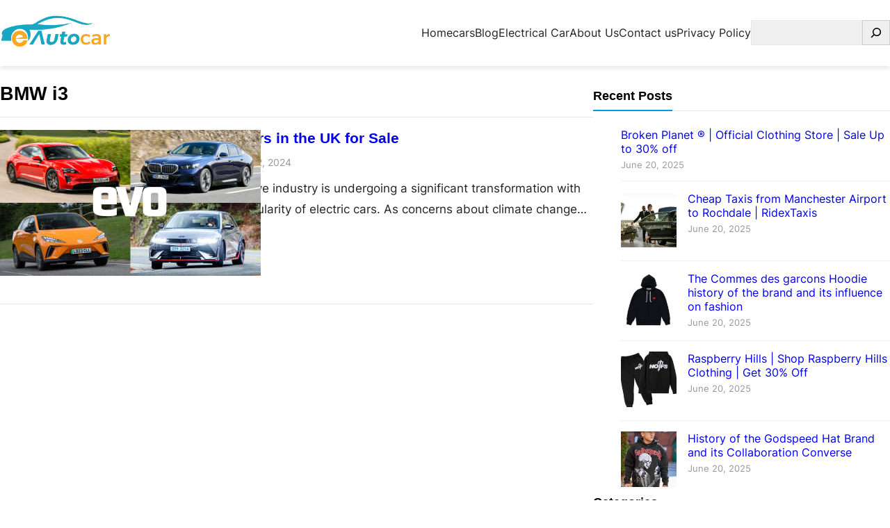

--- FILE ---
content_type: text/css
request_url: https://eautocar.co.uk/wp-content/themes/visualmag/design.css?ver=1.0.8
body_size: 2055
content:
.one-line,
.two-lines,
.content-style-one-large .wp-block-post-excerpt,
.content-list .wp-block-post-title,
.search-results .wp-block-query .wp-block-post-excerpt,
.archive .wp-block-query .wp-block-post-excerpt,
.wp-block-post-excerpt,
.three-lines,
.content-style-one-small .wp-block-post-title,
.post-cover .wp-block-post .wp-block-post-title,
.four-lines {
  overflow: hidden;
  display: -webkit-box;
  -webkit-box-orient: vertical; }

.one-line {
  -webkit-line-clamp: 1; }

.two-lines, .content-style-one-large .wp-block-post-excerpt, .content-list .wp-block-post-title, .search-results .wp-block-query .wp-block-post-excerpt,
.archive .wp-block-query .wp-block-post-excerpt, .wp-block-post-excerpt {
  -webkit-line-clamp: 2; }

.three-lines, .content-style-one-small .wp-block-post-title, .post-cover .wp-block-post .wp-block-post-title {
  -webkit-line-clamp: 3; }

.four-lines {
  -webkit-line-clamp: 4; }

.wp-block-post-featured-image:has(.default-thumbnail),
.wp-block-latest-posts__featured-image:has(.default-thumbnail),
.wp-block-latest-posts__featured-image.alignleft:has(.default-thumbnail),
.default-thumbnail {
  display: none; }

.featured-content .wp-block-post {
  line-height: 0.5;
  position: relative; }
  .featured-content .wp-block-post .entry-header {
    position: absolute;
    left: 0;
    bottom: 0;
    margin: 0;
    padding: 0 20px 20px 20px; }
  .featured-content .wp-block-post .wp-block-post-title a {
    color: #fff; }
  .featured-content .wp-block-post figure {
    margin: 0; }
  .featured-content .wp-block-post .taxonomy-category a {
    background-color: #0099e5;
    color: #fff;
    display: none;
    font-size: 11px !important;
    height: 20px;
    line-height: 20px;
    padding: 0 6px;
    text-transform: uppercase; }
    .featured-content .wp-block-post .taxonomy-category a:first-child {
      display: inline-block; }
    .featured-content .wp-block-post .taxonomy-category a:hover {
      background-color: rgba(0, 0, 0, 0.5) !important; }
.featured-content .wp-block-post-featured-image:has(.default-thumbnail),
.featured-content .default-thumbnail {
  display: block; }

.featured-large .wp-block-post-featured-image {
  max-height: 384px;
  overflow: hidden; }

.featured-small .wp-block-post-featured-image {
  max-height: 188px;
  overflow: hidden; }
.featured-small .wp-block-post-template.is-flex-container {
  gap: 0.5rem; }
.featured-small .wp-block-post-template.is-flex-container.is-flex-container.columns-2 > li {
  width: calc(50% - 0.25rem); }
.featured-small .wp-block-post:nth-of-type(1) .taxonomy-category a {
  background-color: #34bf49; }
.featured-small .wp-block-post:nth-of-type(2) .taxonomy-category a {
  background-color: #ff9900; }
.featured-small .wp-block-post:nth-of-type(3) .taxonomy-category a {
  background-color: #1cc7d0; }
.featured-small .wp-block-post:nth-of-type(4) .taxonomy-category a {
  background-color: #ff4f81; }

/* Content Block */
.content-style-one-large .wp-block-post-excerpt {
  margin: 10px 0 0 0; }
.content-style-one-large .wp-block-post-excerpt__excerpt {
  margin: 0; }

.content-style-one-small .wp-block-post {
  margin: 0 0 1.5rem 0; }
  .content-style-one-small .wp-block-post:last-child {
    margin: 0; }
  .content-style-one-small .wp-block-post:after {
    clear: both;
    content: " ";
    display: block; }
.content-style-one-small figure {
  float: left;
  margin: 0 15px 0 0;
  width: 120px; }
.content-style-one-small .wp-block-post-title a {
  display: inherit; }

.content-list .wp-block-post {
  margin-bottom: 2rem; }
  .content-list .wp-block-post:last-child {
    margin: 0; }
  .content-list .wp-block-post:after {
    clear: both;
    content: " ";
    display: block; }
.content-list figure {
  float: left;
  margin: 0 1.25em 0 0;
  width: 240px; }
.content-list .wp-block-post-title a {
  display: inherit; }
.content-list .wp-block-post-excerpt {
  margin: 10px 0 0 0; }
.content-list .wp-block-post-excerpt__excerpt {
  margin: 0; }

.section-header {
  border-bottom: 1px solid #e9e9e9;
  position: relative;
  height: 40px;
  line-height: 40px !important; }
  .section-header strong,
  .section-header span,
  .section-header a {
    border-bottom: 2px solid #0099e5;
    display: inline-block;
    position: absolute;
    bottom: -1px; }

.content-block-full .wp-block-post {
  line-height: 0.5;
  position: relative; }
  .content-block-full .wp-block-post:nth-of-type(2) .taxonomy-category a {
    background-color: #34bf49; }
  .content-block-full .wp-block-post:nth-of-type(3) .taxonomy-category a {
    background-color: #f47721; }
  .content-block-full .wp-block-post .wp-block-post-title {
    position: absolute;
    left: 0;
    bottom: 0;
    margin: 0;
    padding: 0 20px 20px 20px; }
    .content-block-full .wp-block-post .wp-block-post-title a {
      color: #fff; }
  .content-block-full .wp-block-post figure {
    margin: 0; }
  .content-block-full .wp-block-post .taxonomy-category {
    position: absolute;
    top: 0;
    left: 0; }
    .content-block-full .wp-block-post .taxonomy-category a {
      background-color: #0099e5;
      color: #fff;
      display: none;
      font-size: 11px !important;
      height: 20px;
      line-height: 20px;
      padding: 0 6px;
      text-transform: uppercase; }
      .content-block-full .wp-block-post .taxonomy-category a:first-child {
        display: inline-block; }
      .content-block-full .wp-block-post .taxonomy-category a:hover {
        background-color: rgba(0, 0, 0, 0.5) !important; }
.content-block-full .wp-block-post-featured-image:has(.default-thumbnail),
.content-block-full .default-thumbnail {
  display: block; }

.post-cover .wp-block-post {
  line-height: 0.5;
  position: relative; }
  .post-cover .wp-block-post .wp-block-post-title {
    position: absolute;
    left: 0;
    bottom: 0;
    margin: 0;
    padding: 0 20px 20px 20px; }
    .post-cover .wp-block-post .wp-block-post-title a {
      color: #fff; }
  .post-cover .wp-block-post figure {
    margin: 0; }
.post-cover .wp-block-post-featured-image:has(.default-thumbnail),
.post-cover .default-thumbnail {
  display: block; }

.post-list-no-thumbnail .wp-block-post {
  margin: 1em 0 0 0; }

/* Site Header */
.wp-block-site-title a {
  background: none;
  padding: 0; }

/* Navigation */
@media only screen and (min-width: 1180px) {
  .wp-block-navigation__container {
    gap: 1.5em; }

  .wp-block-navigation:not(.has-background) .wp-block-navigation__submenu-container {
    border: none;
    box-shadow: rgba(99, 99, 99, 0.2) 0px 2px 8px 0px; }

  .wp-block-navigation .wp-block-navigation-item__content {
    padding-top: 10px;
    padding-bottom: 10px; }

  .wp-block-navigation .wp-block-navigation__submenu-container {
    z-index: 20 !important;
    padding: 0 15px; }
    .wp-block-navigation .wp-block-navigation__submenu-container li {
      border-bottom: 1px dotted #f0f0f0;
      padding: 0; }
      .wp-block-navigation .wp-block-navigation__submenu-container li:last-child {
        border-bottom: none; }
      .wp-block-navigation .wp-block-navigation__submenu-container li a {
        padding: 10px 0; } }
.wp-block-search__button, .wp-block-file .wp-block-file__button {
  margin-left: 0; }

header.wp-block-template-part {
  box-shadow: rgba(99, 99, 99, 0.2) 0px 2px 8px 0px;
  margin: 0 0 1.5em; }
  header.wp-block-template-part .wp-block-search {
    width: 200px; }

.wp-site-blocks .wp-block-search .wp-block-search__inside-wrapper,
.editor-styles-wrapper .wp-block-search .wp-block-search__inside-wrapper {
  background-color: #f0f0f0; }

.editor-styles-wrapper .wp-block-search .wp-block-search__inside-wrapper .wp-block-search__input,
.wp-site-blocks .wp-block-search .wp-block-search__inside-wrapper .wp-block-search__input {
  background-color: #f0f0f0;
  color: #333;
  font-size: 14px;
  padding: 5px 0 5px 10px; }

.wp-site-blocks .wp-block-search.wp-block-search__icon-button .wp-block-search__button,
.editor-styles-wrapper .wp-block-search.wp-block-search__icon-button .wp-block-search__button {
  margin-left: 0;
  padding: 5px 7px; }

.wp-block-query-pagination .page-numbers,
.wp-block-query-pagination a,
.wp-block-query-pagination .wp-block-query-pagination-next,
.wp-block-query-pagination .wp-block-query-pagination-previous {
  background-color: #f0f0f0;
  display: inline-block;
  height: 36px;
  line-height: 36px;
  padding: 0 12px;
  border-radius: 0;
  box-shadow: none;
  text-transform: uppercase;
  font-size: 14px; }
  .wp-block-query-pagination .page-numbers:hover,
  .wp-block-query-pagination a:hover,
  .wp-block-query-pagination .wp-block-query-pagination-next:hover,
  .wp-block-query-pagination .wp-block-query-pagination-previous:hover {
    background-color: #0099e5;
    color: #fff; }
.wp-block-query-pagination .page-numbers:active,
.wp-block-query-pagination .page-numbers.current {
  background-color: #0099e5;
  color: #fff; }

.archive-header {
  border-bottom: 1px solid #e9e9e9; }
  .archive-header .wp-block-term-description p {
    margin: 10px 0 0 0; }

.wp-block-tag-cloud a {
  background-color: #f0f0f0;
  border: none;
  color: #555 !important;
  font-size: 13px !important;
  line-height: 1.4;
  margin: 0 0 5px 0;
  padding: 4px 8px;
  text-transform: lowercase;
  text-decoration: none !important; }
  .wp-block-tag-cloud a:hover {
    background-color: #222;
    color: #fff !important; }

.wp-block-latest-posts__list li {
  border-bottom: 1px solid #f0f0f0;
  margin-bottom: 15px;
  padding-bottom: 15px; }
  .wp-block-latest-posts__list li:after {
    clear: both;
    content: " ";
    display: block; }
  .wp-block-latest-posts__list li:last-child {
    border-bottom: none;
    margin-bottom: 0;
    padding-bottom: 0; }
.wp-block-latest-posts__list .wp-block-latest-posts__post-date {
  margin-top: 5px; }

.wp-block-categories-list {
  padding: 0; }
  .wp-block-categories-list li {
    border-bottom: 1px solid #f5f5f5;
    list-style: none;
    margin-bottom: 12px;
    padding-bottom: 12px; }
    .wp-block-categories-list li:last-child {
      margin-bottom: 0; }
    .wp-block-categories-list li:hover .post-count {
      background-color: #e9e9e9;
      color: #666; }
  .wp-block-categories-list .post-count {
    float: right;
    background: #f0f0f0;
    color: #999;
    font-size: 11px;
    font-weight: 400;
    text-align: center;
    min-width: 24px;
    height: 24px;
    line-height: 24px;
    position: relative;
    top: 1px; }

.search-results .wp-block-query .wp-block-post,
.archive .wp-block-query .wp-block-post {
  border-bottom: 1px solid #e9e9e9;
  padding-bottom: 2rem; }
.search-results .wp-block-query .wp-block-post-excerpt,
.archive .wp-block-query .wp-block-post-excerpt {
  margin: 10px 0 0 0; }
.search-results .wp-block-query .wp-block-post-excerpt__excerpt,
.archive .wp-block-query .wp-block-post-excerpt__excerpt {
  margin: 0; }

.wp-block-post-author {
  height: 24px;
  line-height: 24px; }
  .wp-block-post-author .wp-block-post-author__avatar img {
    border-radius: 50%;
    width: 24px;
    height: auto; }

.wp-block-post-date {
  height: 24px;
  line-height: 24px; }

.wp-block-post-excerpt {
  line-height: 1.8;
  margin: 0; }

.wp-block-post-excerpt__excerpt {
  margin: 0; }

.wp-block-latest-posts__list .wp-block-latest-posts__post-date {
  color: #999; }

.footer-list {
  padding: 0; }
  .footer-list li {
    list-style: none;
    margin-bottom: 5px; }

.bottom-contact figure {
  line-height: 1.3; }

.single .wp-block-post-terms.taxonomy-category {
  margin: 0 0 1.5rem 0; }
  .single .wp-block-post-terms.taxonomy-category a {
    background-color: #0099e5;
    color: #fff;
    display: inline-block;
    font-size: 12px;
    margin: 0 5px 5px 0;
    padding: 4px 10px;
    text-transform: uppercase; }
    .single .wp-block-post-terms.taxonomy-category a:hover {
      background-color: #222 !important;
      color: #fff; }
    .single .wp-block-post-terms.taxonomy-category a:nth-of-type(1) {
      background-color: #0099e5; }
    .single .wp-block-post-terms.taxonomy-category a:nth-of-type(2) {
      background-color: #00c16e; }
    .single .wp-block-post-terms.taxonomy-category a:nth-of-type(3) {
      background-color: #8e43e7; }
    .single .wp-block-post-terms.taxonomy-category a:nth-of-type(4) {
      background-color: #b84592; }
    .single .wp-block-post-terms.taxonomy-category a:nth-of-type(5) {
      background-color: #ff4f81; }
    .single .wp-block-post-terms.taxonomy-category a:nth-of-type(6) {
      background-color: #ff6c5f; }
    .single .wp-block-post-terms.taxonomy-category a:nth-of-type(7) {
      background-color: #ff9900; }
    .single .wp-block-post-terms.taxonomy-category a:nth-of-type(8) {
      background-color: #4298b5; }
    .single .wp-block-post-terms.taxonomy-category a:nth-of-type(9) {
      background-color: #1cc7d0; }
    .single .wp-block-post-terms.taxonomy-category a:nth-of-type(10) {
      background-color: #84bd00; }
    .single .wp-block-post-terms.taxonomy-category a:nth-of-type(11) {
      background-color: #b4a996; }
  .single .wp-block-post-terms.taxonomy-category .wp-block-post-terms__separator {
    display: none; }
.single .wp-block-post-terms.taxonomy-post_tag a {
  background-color: #f0f0f0;
  color: #333;
  display: inline-block;
  font-size: 11px;
  margin-right: 5px;
  padding: 4px 10px;
  text-transform: uppercase; }
  .single .wp-block-post-terms.taxonomy-post_tag a:hover {
    background-color: #222;
    color: #fff; }
.single .wp-block-post-terms.taxonomy-post_tag .wp-block-post-terms__separator {
  display: none; }

.page .wp-block-post-content p a,
.single .wp-block-post-content p a {
  color: #0099e5;
  text-decoration: underline; }
  .page .wp-block-post-content p a:hover,
  .single .wp-block-post-content p a:hover {
    text-decoration: none; }

.wp-block-comment-template {
  border-bottom: 1px solid #e9e9e9;
  margin-bottom: 2rem; }
  .wp-block-comment-template .comment {
    border-top: 1px solid #e9e9e9;
    padding: 2rem 0 0 0; }
    .wp-block-comment-template .comment p {
      margin: 0 0 20px 0; }
      .wp-block-comment-template .comment p:last-child {
        margin-bottom: 0; }
    .wp-block-comment-template .comment .wp-block-comment-author-name {
      font-weight: bold; }
    .wp-block-comment-template .comment time a:hover,
    .wp-block-comment-template .comment .wp-block-comment-edit-link a:hover,
    .wp-block-comment-template .comment .wp-block-comment-reply-link a:hover {
      color: #222; }

.logged-in-as {
  font-size: 14px; }
  .logged-in-as a {
    color: #0099e5; }

.author-box {
  border: 1px solid #e9e9e9;
  padding: 1.5rem; }
  .author-box:after {
    clear: both;
    content: " ";
    display: block; }
  .author-box .wp-block-post-author__avatar {
    margin-right: 10px; }
  .author-box .wp-block-post-author__name {
    color: #222;
    font-weight: bold; }
  .author-box .wp-block-post-author-biography {
    font-size: 0.95em; }
    .author-box .wp-block-post-author-biography a {
      color: #0099e5;
      text-decoration: underline; }
      .author-box .wp-block-post-author-biography a:hover {
        text-decoration: none; }

.wp-block-post-comments-form input:not([type=submit]),
.wp-block-post-comments-form textarea {
  border-color: #e9e9e9; }

.footer-menu .wp-block-navigation__container,
footer.wp-block-template-part .wp-block-navigation .wp-block-navigation__container {
  gap: 10px 20px; }
.footer-menu .wp-block-navigation__submenu-container,
footer.wp-block-template-part .wp-block-navigation .wp-block-navigation__submenu-container {
  display: none !important; }

/*# sourceMappingURL=design.css.map */
